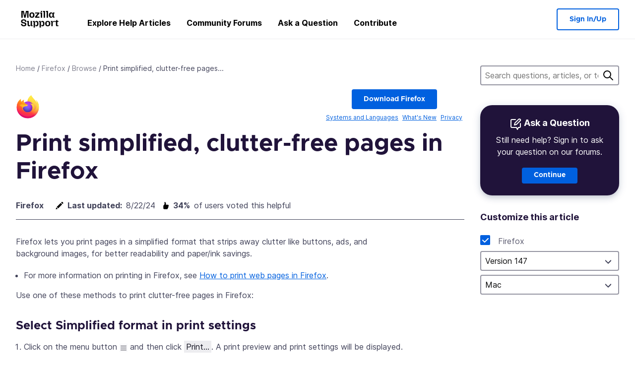

--- FILE ---
content_type: text/html; charset=utf-8
request_url: https://support.mozilla.org/en-US/kb/print-simplified-clutter-free-pages-firefox
body_size: 87158
content:



<!DOCTYPE html>
<html class="no-js" lang="en-US"
  dir="ltr"
  data-gtm-container-id="G-2VC139B3XV"
  data-ga-content-group="kb-article"
  data-ga-default-slug="print-simplified-clutter-free-pages-firefox"
  data-ga-article-locale="en-US"
  data-ga-topics="/browse/settings/"
  data-ga-products="/firefox/"
  
  >
<head>
  <!--
Read more about our custom configuration and use of Google Analytics here:
https://bugzilla.mozilla.org/show_bug.cgi?id=1122305#c8
-->

<!-- Google Tag Manager -->

  <script src="https://assets-prod.sumo.prod.webservices.mozgcp.net/static/gtm-snippet.f1a8b29a563ecd7a.js" nonce="vEiMrusrFFYkcG9kz0/hCg=="></script>

<!-- End Google Tag Manager -->

  
  <meta http-equiv="Content-Type" content="text/html; charset=utf-8"/>

  
    <title>
  Print simplified, clutter-free pages in Firefox | Firefox Help
</title>
  

  
<link rel="apple-touch-icon" sizes="180x180" href="https://assets-prod.sumo.prod.webservices.mozgcp.net/static/apple-touch-icon.40087fc676872dcc.png">
<link rel="icon" type="image/png" href="https://assets-prod.sumo.prod.webservices.mozgcp.net/static/favicon.abcbdb85e0f9e7a0.png">
<link rel="manifest" href="/manifest.json">
<link rel="shortcut icon" href="https://assets-prod.sumo.prod.webservices.mozgcp.net/static/favicon.abcbdb85e0f9e7a0.png">
<meta name="theme-color" content="#ffffff">


  <link rel="search" type="application/opensearchdescription+xml" title="Mozilla Support" href="/en-US/search/xml"/>
  

  
  
  <link href="https://assets-prod.sumo.prod.webservices.mozgcp.net/static/screen.02cf61ea7585e2c7.css" rel="stylesheet" nonce="vEiMrusrFFYkcG9kz0/hCg==">

  
  
  <script defer="defer" src="https://assets-prod.sumo.prod.webservices.mozgcp.net/static/32.a390ba7069326239.js" nonce="vEiMrusrFFYkcG9kz0/hCg=="></script><script defer="defer" src="https://assets-prod.sumo.prod.webservices.mozgcp.net/static/common.ec3737bd76c83a6a.js" nonce="vEiMrusrFFYkcG9kz0/hCg=="></script>
  
    <script defer="defer" src="https://assets-prod.sumo.prod.webservices.mozgcp.net/static/566.52e082bc6ceca92f.js" nonce="vEiMrusrFFYkcG9kz0/hCg=="></script><script defer="defer" src="https://assets-prod.sumo.prod.webservices.mozgcp.net/static/467.e805b3b5a73440ca.js" nonce="vEiMrusrFFYkcG9kz0/hCg=="></script><script defer="defer" src="https://assets-prod.sumo.prod.webservices.mozgcp.net/static/58.4022309305ddf592.js" nonce="vEiMrusrFFYkcG9kz0/hCg=="></script><script defer="defer" src="https://assets-prod.sumo.prod.webservices.mozgcp.net/static/document.1400607f788fdb23.js" nonce="vEiMrusrFFYkcG9kz0/hCg=="></script>
  
  <script defer="defer" src="https://assets-prod.sumo.prod.webservices.mozgcp.net/static/common.fx.download.46606c8553638ec9.js" nonce="vEiMrusrFFYkcG9kz0/hCg=="></script>

  
    
      <meta name="description" content="Firefox lets you print pages in a simplified format that strips away clutter like buttons, ads, and background images. Learn more."/>
    
  

  
  <meta name="google-site-verification" content="2URA-2Y9BeYYUf8B2BSsBSVetJJS3TZwlXBOaMx2VfY" />
  
  <meta name="google-site-verification" content="ueNbCgS4e1JIAgLGwufm-jHaIcLXFLtFMmR_65S1Ag0" />
  
  <meta name="msvalidate.01" content="1659173DC94819093068B0ED7C51C527" />

  

    <meta name="viewport" content="width=device-width, initial-scale=1.0, maximum-scale=1.0, user-scalable=no" />

  
    <link rel="canonical" href="https://support.mozilla.org/en-US/kb/print-simplified-clutter-free-pages-firefox" />
  
</head>

<body class="html-ltr logged-out responsive document en-US"
      data-readonly="false"
      data-usernames-api="/en-US/users/api/usernames"
      data-messages-api="/en-US/messages/api/autocomplete"
      data-media-url="https://assets-prod.sumo.prod.webservices.mozgcp.net/"
      
data-document-id="38910" >



<ul class="sumo-nav-access" id="nav-access">
  <li><a href="#main-content">Skip to main content</a></li>
  <li><a href="/en-US/locales">Switch language</a></li>
  <li><a id="skip-to-search" href="#search-q">Skip to search</a></li>
</ul>



<div class="media-test"></div>

<div id="announcements">
  
  


  
  
</div>

<header class="mzp-c-navigation sumo-nav">
  <div class="mzp-c-navigation-l-content">
    <div class="sumo-nav--container">
      <div class="sumo-nav--logo">
        <a href="/en-US/"><img src="https://assets-prod.sumo.prod.webservices.mozgcp.net/static/mozilla-support.4be004d0bbcbfb1e.svg" alt="Mozilla Support Logo"/></a>
      </div>

      <button data-mobile-nav-search-button class="sumo-nav--search-button" type="button">Search</button>
      <button data-sumo-toggle-nav="#main-navigation" class="sumo-nav--toggle-button" type="button" aria-controls="main-navigation">Menu</button>
      <a class="sumo-nav--avatar-button" data-sumo-toggle-nav="#profile-navigation" aria-controls="profile-navigation" aria-role="button">
        
        <img class="avatar" src="https://assets-prod.sumo.prod.webservices.mozgcp.net/static/default-FFA-avatar.1eeb2a0a42235417.png" alt="Avatar for Username">
        

      </a>
      <div class="mzp-c-navigation-items sumo-nav--list-wrap" id="main-navigation">
        <div class="mzp-c-navigation-menu">
          <nav class="mzp-c-menu mzp-is-basic">
              
              <ul class="mzp-c-menu-category-list sumo-nav--list">
                
<li class="mzp-c-menu-category mzp-has-drop-down mzp-js-expandable">
  <a class="mzp-c-menu-title sumo-nav--link" href="/en-US/questions/" aria-haspopup="true"
    aria-controls="mzp-c-menu-panel-help">Explore Help Articles</a>
  <div class="mzp-c-menu-panel mzp-has-card" id="mzp-c-menu-panel-help">
    <div class="sumo-nav--dropdown-container">
      <div class="sumo-nav--dropdown-grid">
        <button class="mzp-c-menu-button-close" type="button"
          aria-controls="mzp-c-menu-panel-example">Close Firefox menu</button>
        <div class="sumo-nav--dropdown-col">
          <section class="mzp-c-menu-item mzp-has-icon sumo-nav--dropdown-item">
          <div class="mzp-c-menu-item-head">
            <svg class="mzp-c-menu-item-icon" width="24" height="24" xmlns="http://www.w3.org/2000/svg" viewBox="0 0 24 24">
              <g transform="translate(3 3)" stroke="#000" stroke-width="2" fill="none" fill-rule="evenodd"
                stroke-linecap="round">
                <rect stroke-linejoin="round" width="18" height="18" rx="2" />
                <path d="M4 5h10M4 9h10M4 13h4" />
              </g>
            </svg>
            <h4 class="mzp-c-menu-item-title">Explore by product</h4>
          </div>
            <ul class="mzp-c-menu-item-list sumo-nav--sublist">
              <li>
                <a href="/en-US/products/firefox"
                  data-event-name="link_click"
                  data-event-parameters='{
                    "link_name": "main-menu.firefox-browser.product-home",
                    "link_detail": "firefox"
                  }'>
                  Firefox desktop
                </a>
              </li>
              <li>
                <a href="/en-US/products/mozilla-vpn"
                  data-event-name="link_click"
                  data-event-parameters='{
                    "link_name": "main-menu.mozilla-vpn.product-home",
                    "link_detail": "mozilla-vpn"
                  }'>
                  Mozilla VPN
                </a>
              </li>
              <li>
                <a href="/en-US/products/ios"
                  data-event-name="link_click"
                  data-event-parameters='{
                    "link_name": "main-menu.firefox-for-ios.product-home",
                    "link_detail": "ios"
                  }'>
                  Firefox for iOS
                </a>
              </li>
              <li>
                <a href="/en-US/products/thunderbird"
                  data-event-name="link_click"
                  data-event-parameters='{
                    "link_name": "main-menu.thunderbird.product-home",
                    "link_detail": "thunderbird"
                  }'>
                  Thunderbird
                </a>
              </li>
              <li>
                <a href="/en-US/products/mobile"
                  data-event-name="link_click"
                  data-event-parameters='{
                    "link_name": "main-menu.firefox-for-android.product-home",
                    "link_detail": "mobile"
                  }'>
                  Firefox for Android
                </a>
              </li>
              <li>
                <a class="color-link" href="/en-US/products/"
                  data-event-name="link_click"
                  data-event-parameters='{"link_name": "main-menu.browse-all-articles.list-products"}'>
                  View all products
                </a>
              </li>
            </ul>
          </section>
        </div>
        <div class="sumo-nav--dropdown-col">
          <section class="mzp-c-menu-item mzp-has-icon sumo-nav--dropdown-item">
            <div class="mzp-c-menu-item-head">
              <svg class="mzp-c-menu-item-icon" width="24" height="24" xmlns="http://www.w3.org/2000/svg" viewBox="0 0 24 24">
                <g transform="translate(3 3)" stroke="#000" stroke-width="2" fill="none" fill-rule="evenodd"
                  stroke-linecap="round">
                  <rect stroke-linejoin="round" width="18" height="18" rx="2" />
                  <path d="M4 5h10M4 9h10M4 13h4" />
                </g>
              </svg>
              <h4 class="mzp-c-menu-item-title">Explore by topic</h4>
            </div>
            
  
  
  
  
  
  

  
    
    
    
    
    
    
    

  

  <ul class="mzp-c-menu-item-list sumo-nav--sublist">
    <li>
      <a href="/en-US/topics/settings"
          data-event-name="link_click"
          data-event-parameters='{
          "link_name": "main-menu.topic-home",
          "link_detail": "settings"
        }'>
          Settings
      </a>
    </li>
    <li>
      <a href="/en-US/topics/installation-and-updates"
          data-event-name="link_click"
          data-event-parameters='{
          "link_name": "main-menu.topic-home",
          "link_detail": "installation-and-updates"
        }'>
          Installation and updates
      </a>
    </li>
    <li>
      <a href="/en-US/topics/email-and-messaging"
          data-event-name="link_click"
          data-event-parameters='{
          "link_name": "main-menu.topic-home",
          "link_detail": "email-and-messaging"
        }'>
          Email and messaging
      </a>
    </li>
    <li>
      <a href="/en-US/topics/performance-and-connectivity"
          data-event-name="link_click"
          data-event-parameters='{
          "link_name": "main-menu.topic-home",
          "link_detail": "performance-and-connectivity"
        }'>
          Performance and connectivity
      </a>
    </li>
    <li>
      <a href="/en-US/topics/privacy-and-security"
          data-event-name="link_click"
          data-event-parameters='{
          "link_name": "main-menu.topic-home",
          "link_detail": "privacy-and-security"
        }'>
          Privacy and security
      </a>
    </li>
    <li>
      <a href="/en-US/topics/browse"
          data-event-name="link_click"
          data-event-parameters='{
          "link_name": "main-menu.topic-home",
          "link_detail": "browse"
        }'>
          Browse
      </a>
    </li>
  </ul>

          </section>
        </div>
      </div>
    </div>
  </div>
</li>
<li class="mzp-c-menu-category mzp-has-drop-down mzp-js-expandable">
  <a class="mzp-c-menu-title sumo-nav--link" href="#" aria-haspopup="true" aria-controls="mzp-c-menu-panel-tools">Community Forums</a>
  <div class="mzp-c-menu-panel mzp-has-card" id="mzp-c-menu-panel-tools">
    <div class="sumo-nav--dropdown-container">
      <div class="sumo-nav--dropdown-grid">
        <button class="mzp-c-menu-button-close" type="button"
          aria-controls="mzp-c-menu-panel-example">Close Firefox menu</button>
        <div class="sumo-nav--dropdown-col">
          <section class="mzp-c-menu-item mzp-has-icon sumo-nav--dropdown-item">
            <div class="mzp-c-menu-item-head">
              <svg class="mzp-c-menu-item-icon" width="24" height="24" xmlns="http://www.w3.org/2000/svg"
                viewBox="0 0 24 24">
                <g stroke="#000" stroke-width="2" fill="none" fill-rule="evenodd" stroke-linecap="round"
                  stroke-linejoin="round">
                  <path
                    d="M17 17l-1.051 3.154a1 1 0 01-1.898 0L13 17H5a2 2 0 01-2-2V5a2 2 0 012-2h14a2 2 0 012 2v10a2 2 0 01-2 2h-2zM7 8h10M7 12h10" />
                </g>
              </svg>
              <h4 class="mzp-c-menu-item-title">Browse by product</h4>
            </div>
            <ul class="mzp-c-menu-item-list sumo-nav--sublist">
              <li>
                <a href="/en-US/questions/firefox"
                   data-event-name="link_click"
                   data-event-parameters='{
                    "link_name": "main-menu.support-forum-home",
                    "link_detail": "desktop"
                  }'>
                   Firefox desktop
                </a>
              </li>
              <li>
                <a href="/en-US/questions/focus-firefox"
                   data-event-name="link_click"
                   data-event-parameters='{
                    "link_name": "main-menu.support-forum-home",
                    "link_detail": "focus"
                  }'>
                   Firefox Focus
                </a>
              </li>
              <li>
                <a href="/en-US/questions/ios"
                   data-event-name="link_click"
                   data-event-parameters='{
                    "link_name": "main-menu.support-forum-home",
                    "link_detail": "ios"
                  }'>
                   Firefox for iOS
                </a>
              </li>
              <li>
                <a href="/en-US/questions/thunderbird"
                   data-event-name="link_click"
                   data-event-parameters='{
                    "link_name": "main-menu.support-forum-home",
                    "link_detail": "thunderbird"
                  }'>
                   Thunderbird
                </a>
              </li>
              <li>
                <a href="/en-US/questions/mobile"
                   data-event-name="link_click"
                   data-event-parameters='{
                    "link_name": "main-menu.support-forum-home",
                    "link_detail": "mobile"
                  }'>
                   Firefox for Android
                </a>
              </li>
              <li>
                <a class="color-link" href="/en-US/questions/"
                   data-event-name="link_click"
                   data-event-parameters='{
                    "link_name": "main-menu.support-forum-home",
                    "link_detail": "view-all-home"
                  }'>
                   View all forums
                </a>
              </li>
            </ul>
          </section>
        </div>
        <div class="sumo-nav--dropdown-col">
          <section class="mzp-c-menu-item mzp-has-icon sumo-nav--dropdown-item">
            <div class="mzp-c-menu-item-head">
              <svg class="mzp-c-menu-item-icon" width="24" height="24" xmlns="http://www.w3.org/2000/svg"
                viewBox="0 0 24 24">
                <path
                  d="M10.5 9.5L3 17c-1 1.667-1 3 0 4s2.333.833 4-.5l7.5-7.5c2.333 1.054 4.333.734 6-.96 1.667-1.693 1.833-3.707.5-6.04l-3 3-2.5-.5L15 6l3-3c-2.333-1.333-4.333-1.167-6 .5-1.667 1.667-2.167 3.667-1.5 6z"
                  stroke="#000" stroke-width="2" fill="none" fill-rule="evenodd" stroke-linecap="round"
                  stroke-linejoin="round" />
              </svg>
              <h4 class="mzp-c-menu-item-title">Browse all forum threads by topic</h4>
            </div>
            
  
  
  
  
  
  

  
    
    
    
    
    
    
    
  

  <ul class="mzp-c-menu-item-list sumo-nav--sublist">
    <li>
      <a href="/en-US/questions/topic/settings"
          data-event-name="link_click"
          data-event-parameters='{
          "link_name": "main-menu.support-forum-home",
          "link_detail": "settings"
        }'>
          Settings
      </a>
    </li>
    <li>
      <a href="/en-US/questions/topic/installation-and-updates"
          data-event-name="link_click"
          data-event-parameters='{
          "link_name": "main-menu.support-forum-home",
          "link_detail": "installation-and-updates"
        }'>
          Installation and updates
      </a>
    </li>
    <li>
      <a href="/en-US/questions/topic/email-and-messaging"
          data-event-name="link_click"
          data-event-parameters='{
          "link_name": "main-menu.support-forum-home",
          "link_detail": "email-and-messaging"
        }'>
          Email and messaging
      </a>
    </li>
    <li>
      <a href="/en-US/questions/topic/performance-and-connectivity"
          data-event-name="link_click"
          data-event-parameters='{
          "link_name": "main-menu.support-forum-home",
          "link_detail": "performance-and-connectivity"
        }'>
          Performance and connectivity
      </a>
    </li>
    <li>
      <a href="/en-US/questions/topic/privacy-and-security"
          data-event-name="link_click"
          data-event-parameters='{
          "link_name": "main-menu.support-forum-home",
          "link_detail": "privacy-and-security"
        }'>
          Privacy and security
      </a>
    </li>
    <li>
      <a href="/en-US/questions/topic/browse"
          data-event-name="link_click"
          data-event-parameters='{
          "link_name": "main-menu.support-forum-home",
          "link_detail": "browse"
        }'>
          Browse
      </a>
    </li>
  </ul>

          </section>
        </div>
      </div>
    </div>
  </div>
</li>

<li class="mzp-c-menu-category mzp-has-drop-down mzp-js-expandable">
  <a class="mzp-c-menu-title sumo-nav--link" href="/en-US/questions/" aria-haspopup="true"
    aria-controls="mzp-c-menu-panel-help">Ask a Question</a>
  <div class="mzp-c-menu-panel mzp-has-card" id="mzp-c-menu-panel-help">
    <div class="sumo-nav--dropdown-container">
      <div class="sumo-nav--dropdown-grid">
        <button class="mzp-c-menu-button-close" type="button"
          aria-controls="mzp-c-menu-panel-example">Close Firefox menu
        </button>
        <div class="sumo-nav--dropdown">
          <section class="mzp-c-menu-item mzp-has-icon sumo-nav--dropdown-item">
            <div class="mzp-c-menu-item-head">
              <svg class="mzp-c-menu-item-icon" width="24" height="24" xmlns="http://www.w3.org/2000/svg"
                viewBox="0 0 24 24">
                <g stroke="#000" stroke-width="2" fill="none" fill-rule="evenodd" stroke-linecap="round"
                  stroke-linejoin="round">
                  <path d="M11 3H4a2 2 0 00-2 2v12a2 2 0 002 2h9l2 4 2-4h2a2 2 0 002-2v-6" />
                  <path d="M17.5 2.5a2.121 2.121 0 013 3L13 13l-4 1 1-4 7.5-7.5z" />
                </g>
              </svg>
              <h4 class="mzp-c-menu-item-title">Get help with</h4>
            </div>
            <ul class="mzp-c-menu-item-list sumo-nav--sublist-aaq">
              <li>
                <a href="/en-US/questions/new/desktop"
                   data-event-name="link_click"
                   data-event-parameters='{
                    "link_name": "main-menu.aaq-step-2",
                    "link_detail": "desktop"
                  }'>
                   Firefox desktop
                </a>
              </li>
              <li>
                <a href="/en-US/questions/new/firefox-enterprise"
                   data-event-name="link_click"
                   data-event-parameters='{
                    "link_name": "main-menu.aaq-step-2",
                    "link_detail": "firefox-enterprise"
                  }'>
                   Firefox for Enterprise
                </a>
              </li>
              <li>
                <a href="/en-US/questions/new/relay"
                   data-event-name="link_click"
                   data-event-parameters='{
                    "link_name": "main-menu.aaq-step-2",
                    "link_detail": "relay"
                  }'>
                   Firefox Relay
                </a>
              </li>
              <li>
                <a href="/en-US/questions/new/thunderbird"
                   data-event-name="link_click"
                   data-event-parameters='{
                    "link_name": "main-menu.aaq-step-2",
                    "link_detail": "thunderbird"
                  }'>
                   Thunderbird
                </a>
              </li>
              <li>
                <a href="/en-US/questions/new/ios"
                   data-event-name="link_click"
                   data-event-parameters='{
                    "link_name": "main-menu.aaq-step-2",
                    "link_detail": "ios"
                  }'>
                   Firefox for iOS
                </a>
              </li>
              <li>
                <a href="/en-US/questions/new/focus"
                   data-event-name="link_click"
                   data-event-parameters='{
                    "link_name": "main-menu.aaq-step-2",
                    "link_detail": "focus"
                  }'>
                   Firefox Focus
                </a>
              </li>
              <li>
                <a href="/en-US/questions/new/monitor"
                   data-event-name="link_click"
                   data-event-parameters='{
                    "link_name": "main-menu.aaq-step-2",
                    "link_detail": "monitor"
                  }'>
                   Monitor
                </a>
              </li>
              <li>
                <a href="/en-US/questions/new/mozilla-account"
                   data-event-name="link_click"
                   data-event-parameters='{
                    "link_name": "main-menu.aaq-step-2",
                    "link_detail": "mozilla-account"
                  }'>
                   Mozilla Account
                </a>
              </li>
              <li>
                <a href="/en-US/questions/new/mobile"
                   data-event-name="link_click"
                   data-event-parameters='{
                    "link_name": "main-menu.aaq-step-2",
                    "link_detail": "mobile"
                  }'>
                   Firefox for Android
                </a>
              </li>
              <li>
                <a href="/en-US/questions/new/mozilla-vpn"
                   data-event-name="link_click"
                   data-event-parameters='{
                    "link_name": "main-menu.aaq-step-2",
                    "link_detail": "mozilla-vpn"
                  }'>
                   Mozilla VPN
                </a>
              </li>
              <li>
                <a href="/en-US/questions/new/pocket"
                   data-event-name="link_click"
                   data-event-parameters='{
                    "link_name": "main-menu.aaq-step-2",
                    "link_detail": "pocket"
                  }'>
                   Pocket
                </a>
              </li>
              <li>
                <a class="color-link" href="/en-US/questions/new"
                   data-event-name="link_click"
                   data-event-parameters='{
                    "link_name": "main-menu.aaq-step-1",
                    "link_detail": "view-all"
                  }'>
                   View all
                </a>
              </li>
            </ul>
          </section>
        </div>
      </div>
    </div>
  </div>
</li>


  <li class="mzp-c-menu-category">
    <a class="mzp-c-menu-title sumo-nav--link" href="/en-US/contribute"
      data-event-name="link_click"
      data-event-parameters='{"link_name": "main-menu.contribute.contribute-home"}'>
      Contribute
    </a>
  </li>


              </ul>
              
          </nav>
        </div>
      </div>

      <div class="mzp-c-navigation-items sumo-nav--list-wrap-right logged-out" id="profile-navigation">
        <div class="mzp-c-navigation-menu">
          <nav class="mzp-c-menu mzp-is-basic">
              
              <ul class="mzp-c-menu-category-list sumo-nav--list">
                

<li class="mzp-c-menu-category sumo-nav--item-right">
  
<form data-instant-search="form" id="support-search"  action="/en-US/search/" method="get"
   class="simple-search-form">
  
  
  <input type="hidden" name="product" value="firefox" />
  
  
  <input spellcheck="true" type="search" autocomplete="off" name="q" aria-required="true"
    placeholder="Search questions, articles, or topics (example: saving passwords in Firefox)" class="searchbox" id="search-q" />
  <button type="submit" title="Search" class="search-button">Search</button>
</form>


  
</li>


<li
  class="mzp-c-menu-category logged-out-button-row ">
  
  <a rel="nofollow" href="/en-US/users/auth" class="sumo-button secondary-button button-lg"
    data-event-name="link_click"
    data-event-parameters='{"link_name": "main-menu.sign-in-up"}'>
    Sign In/Up
  </a>
  
</li>

              </ul>
              
          </nav>
        </div>
      </div>
      <div class="mzp-c-navigation-items sumo-nav--mobile-search-form" id="search-navigation">
        <div class="mzp-c-navigation-menu">
          <nav class="mzp-c-menu mzp-is-basic">
            
<form data-instant-search="form" id="mobile-search-results"  action="/en-US/search/" method="get"
   class="simple-search-form">
  
  
  <input type="hidden" name="product" value="firefox" />
  
  
  <input spellcheck="true" type="search" autocomplete="off" name="q" aria-required="true"
    placeholder="Search questions, articles, or topics (example: saving passwords in Firefox)" class="searchbox" id="search-q" />
  <button type="submit" title="Search" class="search-button">Search</button>
</form>

          </nav>
        </div>
      </div>
    </div>
  </div>
</header><!--/.mzp-c-navigation -->


<!-- This is only displayed when the instant search is active.
     This block is overriden in home.html and product.html,
     and can likely be removed when frontend search is replaced. -->
<div class="home-search-section sumo-page-section--lg shade-bg hidden-search-masthead">
  <div class="mzp-l-content narrow">
    <div class="home-search-section--content">
      <h4 class="sumo-page-heading-xl">Search Support</h4>
      
<form data-instant-search="form" id="hidden-search"  action="/en-US/search/" method="get"
   class="simple-search-form">
  
  
  <input type="hidden" name="product" value="firefox" />
  
  
  <input spellcheck="true" type="search" autocomplete="off" name="q" aria-required="true"
    placeholder="Search questions, articles, or topics (example: saving passwords in Firefox)" class="searchbox" id="search-q" />
  <button type="submit" title="Search" class="search-button">Search</button>
</form>

    </div>
  </div>
</div>








<div class="mzp-l-content " id="main-content">
  <div class="sumo-page-section--inner">
    
  
<div class="breadcrumbs" id="main-breadcrumbs">
  <ol id="breadcrumbs" class="breadcrumbs--list">
  
    
      
        <li><a href="/en-US/">Home</a></li>
      
    
  
    
      
        <li><a href="/en-US/products/firefox">Firefox</a></li>
      
    
  
    
      
        <li><a href="/en-US/products/firefox/browse">Browse</a></li>
      
    
  
    
      <li>Print simplified, clutter-free pages...</li>
    
  
  </ol>
  </div>


    <div class="sumo-l-two-col ">
      
      <aside id="aside" class="sumo-l-two-col--sidebar">
        
        
  <div class="search-form-sidebar large-only">
    
<form data-instant-search="form" id="support-search-sidebar"  action="/en-US/search/" method="get"
   class="simple-search-form">
  
  
  <input type="hidden" name="product" value="firefox" />
  
  
  <input spellcheck="true" type="search" autocomplete="off" name="q" aria-required="true"
    placeholder="Search questions, articles, or topics (example: saving passwords in Firefox)" class="searchbox" id="search-q" />
  <button type="submit" title="Search" class="search-button">Search</button>
</form>

  </div>

  
    
  
  <div class="aaq-widget card is-inverse elevation-01 text-center radius-md">
    <h2 class="card--title has-bottom-margin">
      <svg class="card--icon-sm" width="24px" height="24px" viewBox="0 0 24 24" xmlns="http://www.w3.org/2000/svg">
        <g stroke="none" stroke-width="1" fill="none" fill-rule="evenodd" stroke-linecap="round" stroke-linejoin="round">
          <g transform="translate(2.000000, 1.878680)" stroke="#FFFFFF" stroke-width="2">
            <path d="M9,1.12132031 L2,1.12132031 C0.8954305,1.12132031 5.32907052e-15,2.01675081 5.32907052e-15,3.12132031 L5.32907052e-15,15.1213203 C5.32907052e-15,16.2258898 0.8954305,17.1213203 2,17.1213203 L11,17.1213203 L13,21.1213203 L15,17.1213203 L17,17.1213203 C18.1045695,17.1213203 19,16.2258898 19,15.1213203 L19,9.12132031"></path>
            <path d="M15.5,0.621320312 C16.3284271,-0.207106783 17.6715729,-0.207106769 18.5,0.621320344 C19.3284271,1.44974746 19.3284271,2.79289318 18.5,3.62132031 L11,11.1213203 L7,12.1213203 L8,8.12132031 L15.5,0.621320312 Z"></path>
          </g>
        </g>
      </svg>

      Ask a Question
    </h2>
    
    
    
    
    

    
      
        
          <p>Still need help? Sign in to ask your question on our forums.</p>
        
      
    

    

    
  
    <a class="sumo-button primary-button feature-box"
      href="/en-US/questions/new/firefox/form"
      data-event-name="link_click"
      data-event-parameters='{
        "link_name": "aaq-widget.aaq-step-3",
        "link_detail": "firefox"
      }'>
      Continue
    </a>
    </div>
  

  
    
    
  
  
    
  
  <nav id="doc-tools">
    <ul class="sidebar-nav sidebar-folding">
      
      <li id="editing-tools-sidebar">
        
        <span class="details-heading"></span>
        <ul class="sidebar-nav--list">
        
        
          <li>
            
    

    <section class="showfor" id="showfor-panel">
      <script type="application/json" class="showfor-data">
        {"products": [{"title": "Firefox", "slug": "firefox", "platforms": ["win8", "win7", "winxp", "mac", "linux", "win10", "win11"], "visible": true}], "versions": {"firefox": [{"name": "Version 149", "slug": "fx149", "product": "firefox", "default": false, "min_version": 149.0, "max_version": 150.0, "visible": true}, {"name": "Version 148", "slug": "fx148", "product": "firefox", "default": false, "min_version": 148.0, "max_version": 149.0, "visible": true}, {"name": "Version 147", "slug": "fx147", "product": "firefox", "default": true, "min_version": 147.0, "max_version": 148.0, "visible": true}, {"name": "Version 146", "slug": "fx146", "product": "firefox", "default": false, "min_version": 146.0, "max_version": 147.0, "visible": true}, {"name": "Version 145", "slug": "fx145", "product": "firefox", "default": false, "min_version": 145.0, "max_version": 146.0, "visible": true}, {"name": "Version 144", "slug": "fx144", "product": "firefox", "default": false, "min_version": 144.0, "max_version": 145.0, "visible": true}, {"name": "Version 143", "slug": "fx143", "product": "firefox", "default": false, "min_version": 143.0, "max_version": 144.0, "visible": true}, {"name": "Version 142", "slug": "fx142", "product": "firefox", "default": false, "min_version": 142.0, "max_version": 143.0, "visible": true}, {"name": "Version 141", "slug": "fx141", "product": "firefox", "default": false, "min_version": 141.0, "max_version": 142.0, "visible": true}, {"name": "Version 140", "slug": "fx140", "product": "firefox", "default": false, "min_version": 140.0, "max_version": 141.0, "visible": true}, {"name": "Version 139", "slug": "fx139", "product": "firefox", "default": false, "min_version": 139.0, "max_version": 140.0, "visible": true}, {"name": "Version 138", "slug": "fx138", "product": "firefox", "default": false, "min_version": 138.0, "max_version": 139.0, "visible": true}, {"name": "Version 137", "slug": "fx137", "product": "firefox", "default": false, "min_version": 137.0, "max_version": 138.0, "visible": false}, {"name": "Version 136", "slug": "fx136", "product": "firefox", "default": false, "min_version": 136.0, "max_version": 137.0, "visible": false}, {"name": "Version 135", "slug": "fx135", "product": "firefox", "default": false, "min_version": 135.0, "max_version": 136.0, "visible": false}, {"name": "Version 134", "slug": "fx134", "product": "firefox", "default": false, "min_version": 134.0, "max_version": 135.0, "visible": false}, {"name": "Version 133", "slug": "fx133", "product": "firefox", "default": false, "min_version": 133.0, "max_version": 134.0, "visible": false}, {"name": "Version 132", "slug": "fx132", "product": "firefox", "default": false, "min_version": 132.0, "max_version": 133.0, "visible": false}, {"name": "Version 131", "slug": "fx131", "product": "firefox", "default": false, "min_version": 131.0, "max_version": 132.0, "visible": false}, {"name": "Version 130", "slug": "fx130", "product": "firefox", "default": false, "min_version": 130.0, "max_version": 131.0, "visible": false}, {"name": "Version 129", "slug": "fx129", "product": "firefox", "default": false, "min_version": 129.0, "max_version": 130.0, "visible": false}, {"name": "Version 128", "slug": "fx128", "product": "firefox", "default": false, "min_version": 128.0, "max_version": 129.0, "visible": false}, {"name": "Version 127", "slug": "fx127", "product": "firefox", "default": false, "min_version": 127.0, "max_version": 128.0, "visible": false}, {"name": "Version 126", "slug": "fx126", "product": "firefox", "default": false, "min_version": 126.0, "max_version": 127.0, "visible": false}, {"name": "Version 125", "slug": "fx125", "product": "firefox", "default": false, "min_version": 125.0, "max_version": 126.0, "visible": false}, {"name": "Version 124", "slug": "fx124", "product": "firefox", "default": false, "min_version": 124.0, "max_version": 125.0, "visible": false}, {"name": "Version 123", "slug": "fx123", "product": "firefox", "default": false, "min_version": 123.0, "max_version": 124.0, "visible": false}, {"name": "Version 122", "slug": "fx122", "product": "firefox", "default": false, "min_version": 122.0, "max_version": 123.0, "visible": false}, {"name": "Version 121", "slug": "fx121", "product": "firefox", "default": false, "min_version": 121.0, "max_version": 122.0, "visible": false}, {"name": "Version 120", "slug": "fx120", "product": "firefox", "default": false, "min_version": 120.0, "max_version": 121.0, "visible": false}, {"name": "Version 119", "slug": "fx119", "product": "firefox", "default": false, "min_version": 119.0, "max_version": 120.0, "visible": false}, {"name": "Version 118", "slug": "fx118", "product": "firefox", "default": false, "min_version": 118.0, "max_version": 119.0, "visible": false}, {"name": "Version 117", "slug": "fx117", "product": "firefox", "default": false, "min_version": 117.0, "max_version": 118.0, "visible": false}, {"name": "Version 116", "slug": "fx116", "product": "firefox", "default": false, "min_version": 116.0, "max_version": 117.0, "visible": false}, {"name": "Version 115", "slug": "fx115", "product": "firefox", "default": false, "min_version": 115.0, "max_version": 116.0, "visible": false}, {"name": "Version 114", "slug": "fx114", "product": "firefox", "default": false, "min_version": 114.0, "max_version": 115.0, "visible": false}, {"name": "Version 113", "slug": "fx113", "product": "firefox", "default": false, "min_version": 113.0, "max_version": 114.0, "visible": false}, {"name": "Version 112", "slug": "fx112", "product": "firefox", "default": false, "min_version": 112.0, "max_version": 113.0, "visible": false}, {"name": "Version 111", "slug": "fx111", "product": "firefox", "default": false, "min_version": 111.0, "max_version": 112.0, "visible": false}, {"name": "Version 110", "slug": "fx110", "product": "firefox", "default": false, "min_version": 110.0, "max_version": 111.0, "visible": false}, {"name": "Version 109", "slug": "fx109", "product": "firefox", "default": false, "min_version": 109.0, "max_version": 110.0, "visible": false}, {"name": "Version 108", "slug": "fx108", "product": "firefox", "default": false, "min_version": 108.0, "max_version": 109.0, "visible": false}, {"name": "Version 107", "slug": "fx107", "product": "firefox", "default": false, "min_version": 107.0, "max_version": 108.0, "visible": false}, {"name": "Version 106", "slug": "fx106", "product": "firefox", "default": false, "min_version": 106.0, "max_version": 107.0, "visible": false}, {"name": "Version 105", "slug": "fx105", "product": "firefox", "default": false, "min_version": 105.0, "max_version": 106.0, "visible": false}, {"name": "Version 104", "slug": "fx104", "product": "firefox", "default": false, "min_version": 104.0, "max_version": 105.0, "visible": false}, {"name": "Version 103", "slug": "fx103", "product": "firefox", "default": false, "min_version": 103.0, "max_version": 104.0, "visible": false}, {"name": "Version 102", "slug": "fx102", "product": "firefox", "default": false, "min_version": 102.0, "max_version": 103.0, "visible": false}, {"name": "Version 101", "slug": "fx101", "product": "firefox", "default": false, "min_version": 101.0, "max_version": 102.0, "visible": false}, {"name": "Version 100", "slug": "fx100", "product": "firefox", "default": false, "min_version": 100.0, "max_version": 101.0, "visible": false}, {"name": "Version 99", "slug": "fx99", "product": "firefox", "default": false, "min_version": 99.0, "max_version": 100.0, "visible": false}, {"name": "Version 98", "slug": "fx98", "product": "firefox", "default": false, "min_version": 98.0, "max_version": 99.0, "visible": false}, {"name": "Version 97", "slug": "fx97", "product": "firefox", "default": false, "min_version": 97.0, "max_version": 98.0, "visible": false}, {"name": "Version 96", "slug": "fx96", "product": "firefox", "default": false, "min_version": 96.0, "max_version": 97.0, "visible": false}, {"name": "Version 95", "slug": "fx95", "product": "firefox", "default": false, "min_version": 95.0, "max_version": 96.0, "visible": false}, {"name": "Version 94", "slug": "fx94", "product": "firefox", "default": false, "min_version": 94.0, "max_version": 95.0, "visible": false}, {"name": "Version 93", "slug": "fx93", "product": "firefox", "default": false, "min_version": 93.0, "max_version": 94.0, "visible": false}, {"name": "Version 92", "slug": "fx92", "product": "firefox", "default": false, "min_version": 92.0, "max_version": 93.0, "visible": false}, {"name": "Version 91", "slug": "fx91", "product": "firefox", "default": false, "min_version": 91.0, "max_version": 92.0, "visible": false}, {"name": "Version 90", "slug": "fx90", "product": "firefox", "default": false, "min_version": 90.0, "max_version": 91.0, "visible": false}, {"name": "Version 89", "slug": "fx89", "product": "firefox", "default": false, "min_version": 89.0, "max_version": 90.0, "visible": false}, {"name": "Version 88", "slug": "fx88", "product": "firefox", "default": false, "min_version": 88.0, "max_version": 89.0, "visible": false}, {"name": "Version 87", "slug": "fx87", "product": "firefox", "default": false, "min_version": 87.0, "max_version": 88.0, "visible": false}, {"name": "Version 86", "slug": "fx86", "product": "firefox", "default": false, "min_version": 86.0, "max_version": 87.0, "visible": false}, {"name": "Version 85", "slug": "fx85", "product": "firefox", "default": false, "min_version": 85.0, "max_version": 86.0, "visible": false}, {"name": "Version 84", "slug": "fx84", "product": "firefox", "default": false, "min_version": 84.0, "max_version": 85.0, "visible": false}, {"name": "Version 83", "slug": "fx83", "product": "firefox", "default": false, "min_version": 83.0, "max_version": 84.0, "visible": false}, {"name": "Version 82", "slug": "fx82", "product": "firefox", "default": false, "min_version": 82.0, "max_version": 83.0, "visible": false}, {"name": "Version 81", "slug": "fx81", "product": "firefox", "default": false, "min_version": 81.0, "max_version": 82.0, "visible": false}, {"name": "Version 80", "slug": "fx80", "product": "firefox", "default": false, "min_version": 80.0, "max_version": 81.0, "visible": false}, {"name": "Version 79", "slug": "fx79", "product": "firefox", "default": false, "min_version": 79.0, "max_version": 80.0, "visible": false}, {"name": "Version 78", "slug": "fx78", "product": "firefox", "default": false, "min_version": 78.0, "max_version": 79.0, "visible": false}, {"name": "Version 77", "slug": "fx77", "product": "firefox", "default": false, "min_version": 77.0, "max_version": 78.0, "visible": false}, {"name": "Version 76", "slug": "fx76", "product": "firefox", "default": false, "min_version": 76.0, "max_version": 77.0, "visible": false}, {"name": "Version 75", "slug": "fx75", "product": "firefox", "default": false, "min_version": 75.0, "max_version": 76.0, "visible": false}, {"name": "Version 74", "slug": "fx74", "product": "firefox", "default": false, "min_version": 74.0, "max_version": 75.0, "visible": false}, {"name": "Version 73", "slug": "fx73", "product": "firefox", "default": false, "min_version": 73.0, "max_version": 74.0, "visible": false}, {"name": "Version 72", "slug": "fx72", "product": "firefox", "default": false, "min_version": 72.0, "max_version": 73.0, "visible": false}, {"name": "Version 71", "slug": "fx71", "product": "firefox", "default": false, "min_version": 71.0, "max_version": 72.0, "visible": false}, {"name": "Version 70", "slug": "fx70", "product": "firefox", "default": false, "min_version": 70.0, "max_version": 71.0, "visible": false}, {"name": "Version 69", "slug": "fx69", "product": "firefox", "default": false, "min_version": 69.0, "max_version": 70.0, "visible": false}, {"name": "Version 68", "slug": "fx68", "product": "firefox", "default": false, "min_version": 68.0, "max_version": 69.0, "visible": false}, {"name": "Version 67", "slug": "fx67", "product": "firefox", "default": false, "min_version": 67.0, "max_version": 68.0, "visible": false}, {"name": "Version 66", "slug": "fx66", "product": "firefox", "default": false, "min_version": 66.0, "max_version": 67.0, "visible": false}, {"name": "Version 65", "slug": "fx65", "product": "firefox", "default": false, "min_version": 65.0, "max_version": 66.0, "visible": false}, {"name": "Version 64", "slug": "fx64", "product": "firefox", "default": false, "min_version": 64.0, "max_version": 65.0, "visible": false}, {"name": "Version 63", "slug": "fx63", "product": "firefox", "default": false, "min_version": 63.0, "max_version": 64.0, "visible": false}, {"name": "Version 62", "slug": "fx62", "product": "firefox", "default": false, "min_version": 62.0, "max_version": 63.0, "visible": false}, {"name": "Version 61", "slug": "fx61", "product": "firefox", "default": false, "min_version": 61.0, "max_version": 62.0, "visible": false}, {"name": "Version 60", "slug": "fx60", "product": "firefox", "default": false, "min_version": 60.0, "max_version": 61.0, "visible": false}, {"name": "Version 59", "slug": "fx59", "product": "firefox", "default": false, "min_version": 59.0, "max_version": 60.0, "visible": false}, {"name": "Version 58", "slug": "fx58", "product": "firefox", "default": false, "min_version": 58.0, "max_version": 59.0, "visible": false}, {"name": "Version 57", "slug": "fx57", "product": "firefox", "default": false, "min_version": 57.0, "max_version": 58.0, "visible": false}, {"name": "Version 56", "slug": "fx56", "product": "firefox", "default": false, "min_version": 56.0, "max_version": 57.0, "visible": false}, {"name": "Version 55", "slug": "fx55", "product": "firefox", "default": false, "min_version": 55.0, "max_version": 56.0, "visible": false}, {"name": "Version 54", "slug": "fx54", "product": "firefox", "default": false, "min_version": 54.0, "max_version": 55.0, "visible": false}, {"name": "Version 53", "slug": "fx53", "product": "firefox", "default": false, "min_version": 53.0, "max_version": 54.0, "visible": false}, {"name": "Version 52", "slug": "fx52", "product": "firefox", "default": false, "min_version": 52.0, "max_version": 53.0, "visible": false}, {"name": "Version 51", "slug": "fx51", "product": "firefox", "default": false, "min_version": 51.0, "max_version": 52.0, "visible": false}, {"name": "Version 50", "slug": "fx50", "product": "firefox", "default": false, "min_version": 50.0, "max_version": 51.0, "visible": false}, {"name": "Version 49", "slug": "fx49", "product": "firefox", "default": false, "min_version": 49.0, "max_version": 50.0, "visible": false}, {"name": "Version 48", "slug": "fx48", "product": "firefox", "default": false, "min_version": 48.0, "max_version": 49.0, "visible": false}, {"name": "Version 47", "slug": "fx47", "product": "firefox", "default": false, "min_version": 47.0, "max_version": 48.0, "visible": false}, {"name": "Version 46", "slug": "fx46", "product": "firefox", "default": false, "min_version": 46.0, "max_version": 47.0, "visible": false}, {"name": "Version 45", "slug": "fx45", "product": "firefox", "default": false, "min_version": 45.0, "max_version": 46.0, "visible": false}, {"name": "Version 44", "slug": "fx44", "product": "firefox", "default": false, "min_version": 44.0, "max_version": 45.0, "visible": false}, {"name": "Version 43", "slug": "fx43", "product": "firefox", "default": false, "min_version": 43.0, "max_version": 44.0, "visible": false}, {"name": "Version 42", "slug": "fx42", "product": "firefox", "default": false, "min_version": 42.0, "max_version": 43.0, "visible": false}, {"name": "Version 41", "slug": "fx41", "product": "firefox", "default": false, "min_version": 41.0, "max_version": 42.0, "visible": false}, {"name": "Version 40", "slug": "fx40", "product": "firefox", "default": false, "min_version": 40.0, "max_version": 41.0, "visible": false}, {"name": "Version 39", "slug": "fx39", "product": "firefox", "default": false, "min_version": 39.0, "max_version": 40.0, "visible": false}, {"name": "Version 38", "slug": "fx38", "product": "firefox", "default": false, "min_version": 38.0, "max_version": 39.0, "visible": false}, {"name": "Version 37", "slug": "fx37", "product": "firefox", "default": false, "min_version": 37.0, "max_version": 38.0, "visible": false}, {"name": "Version 36", "slug": "fx36", "product": "firefox", "default": false, "min_version": 36.0, "max_version": 37.0, "visible": false}, {"name": "Version 35", "slug": "fx35", "product": "firefox", "default": false, "min_version": 35.0, "max_version": 36.0, "visible": false}, {"name": "Version 34", "slug": "fx34", "product": "firefox", "default": false, "min_version": 34.0, "max_version": 35.0, "visible": false}, {"name": "Version 33", "slug": "fx33", "product": "firefox", "default": false, "min_version": 33.0, "max_version": 34.0, "visible": false}, {"name": "Version 32", "slug": "fx32", "product": "firefox", "default": false, "min_version": 32.0, "max_version": 33.0, "visible": false}, {"name": "Version 31", "slug": "fx31", "product": "firefox", "default": false, "min_version": 31.0, "max_version": 32.0, "visible": false}, {"name": "Version 30", "slug": "fx30", "product": "firefox", "default": false, "min_version": 30.0, "max_version": 31.0, "visible": false}, {"name": "Version 29", "slug": "fx29", "product": "firefox", "default": false, "min_version": 29.0, "max_version": 30.0, "visible": false}, {"name": "Version 28", "slug": "fx28", "product": "firefox", "default": false, "min_version": 28.0, "max_version": 29.0, "visible": false}, {"name": "Version 27", "slug": "fx27", "product": "firefox", "default": false, "min_version": 27.0, "max_version": 28.0, "visible": false}, {"name": "Version 26", "slug": "fx26", "product": "firefox", "default": false, "min_version": 26.0, "max_version": 27.0, "visible": false}, {"name": "Version 25", "slug": "fx25", "product": "firefox", "default": false, "min_version": 25.0, "max_version": 26.0, "visible": false}, {"name": "Version 24 ESR", "slug": "fx24", "product": "firefox", "default": false, "min_version": 24.0, "max_version": 25.0, "visible": false}, {"name": "Version 24", "slug": "fx24", "product": "firefox", "default": false, "min_version": 24.0, "max_version": 25.0, "visible": false}, {"name": "Version 23", "slug": "fx23", "product": "firefox", "default": false, "min_version": 23.0, "max_version": 24.0, "visible": false}, {"name": "Version 22", "slug": "fx22", "product": "firefox", "default": false, "min_version": 22.0, "max_version": 23.0, "visible": false}, {"name": "Version 21", "slug": "fx21", "product": "firefox", "default": false, "min_version": 21.0, "max_version": 22.0, "visible": false}, {"name": "Version 20", "slug": "fx20", "product": "firefox", "default": false, "min_version": 20.0, "max_version": 21.0, "visible": false}, {"name": "Version 19", "slug": "fx19", "product": "firefox", "default": false, "min_version": 19.0, "max_version": 20.0, "visible": false}, {"name": "Version 18", "slug": "fx18", "product": "firefox", "default": false, "min_version": 18.0, "max_version": 19.0, "visible": false}, {"name": "Version 17 (ESR)", "slug": "fx17", "product": "firefox", "default": false, "min_version": 17.0, "max_version": 18.0, "visible": false}, {"name": "Version 16", "slug": "fx16", "product": "firefox", "default": false, "min_version": 16.0, "max_version": 17.0, "visible": false}, {"name": "Version 15", "slug": "fx15", "product": "firefox", "default": false, "min_version": 15.0, "max_version": 16.0, "visible": false}, {"name": "Version 14", "slug": "fx14", "product": "firefox", "default": false, "min_version": 14.0, "max_version": 15.0, "visible": false}, {"name": "Version 13", "slug": "fx13", "product": "firefox", "default": false, "min_version": 13.0, "max_version": 14.0, "visible": false}, {"name": "Version 12", "slug": "fx12", "product": "firefox", "default": false, "min_version": 12.0, "max_version": 13.0, "visible": false}, {"name": "Version 11", "slug": "fx11", "product": "firefox", "default": false, "min_version": 11.0, "max_version": 12.0, "visible": false}, {"name": "Version 10 (ESR)", "slug": "fx10", "product": "firefox", "default": false, "min_version": 10.0, "max_version": 11.0, "visible": false}, {"name": "Version 9", "slug": "fx9", "product": "firefox", "default": false, "min_version": 9.0, "max_version": 10.0, "visible": false}, {"name": "Version 8", "slug": "fx8", "product": "firefox", "default": false, "min_version": 8.0, "max_version": 9.0, "visible": false}, {"name": "Version 7", "slug": "fx7", "product": "firefox", "default": false, "min_version": 7.0, "max_version": 8.0, "visible": false}, {"name": "Version 6", "slug": "fx6", "product": "firefox", "default": false, "min_version": 6.0, "max_version": 7.0, "visible": false}, {"name": "Version 5", "slug": "fx5", "product": "firefox", "default": false, "min_version": 5.0, "max_version": 6.0, "visible": false}, {"name": "Version 4", "slug": "fx4", "product": "firefox", "default": false, "min_version": 4.0, "max_version": 5.0, "visible": false}, {"name": "Version 3", "slug": "fx3", "product": "firefox", "default": false, "min_version": 3.0, "max_version": 4.0, "visible": false}, {"name": "Version 2", "slug": "fx2", "product": "firefox", "default": false, "min_version": 2.0, "max_version": 3.0, "visible": false}, {"name": "Version 1", "slug": "fx1", "product": "firefox", "default": false, "min_version": 1.0, "max_version": 2.0, "visible": false}, {"name": "Version 117", "slug": "fx117", "product": "firefox", "default": false, "min_version": -1.0, "max_version": 1.0, "visible": false}]}, "platforms": {"firefox": [{"name": "Linux", "slug": "linux", "visible": true}, {"name": "Mac", "slug": "mac", "visible": true}, {"name": "Windows XP", "slug": "winxp", "visible": true}, {"name": "Windows 7/Vista", "slug": "win7", "visible": true}, {"name": "Windows 8", "slug": "win8", "visible": true}, {"name": "Windows 10", "slug": "win10", "visible": true}, {"name": "Windows 11", "slug": "win11", "visible": true}]}}
      </script>

      <h3 class="sidebar-subheading force-top-margin">Customize this article</h3>
      

      
        
          
          

          <div class="product" data-product="firefox">
            <div class="field checkbox is-condensed">
              <input
                type="checkbox"
                id="id_firefox"
                checked
                value="product:firefox"
              />
              <label for="id_firefox">Firefox</label>
            </div>

            
              <div class="selectbox-wrapper">
                <select class="version">
                  
                    
                      <option value="version:fx149"
                              data-min="149.0"
                              data-max="150.0"
                              >
                        Version 149
                      </option>
                    
                  
                    
                      <option value="version:fx148"
                              data-min="148.0"
                              data-max="149.0"
                              >
                        Version 148
                      </option>
                    
                  
                    
                      <option value="version:fx147"
                              data-min="147.0"
                              data-max="148.0"
                              selected>
                        Version 147
                      </option>
                    
                  
                    
                      <option value="version:fx146"
                              data-min="146.0"
                              data-max="147.0"
                              >
                        Version 146
                      </option>
                    
                  
                    
                      <option value="version:fx145"
                              data-min="145.0"
                              data-max="146.0"
                              >
                        Version 145
                      </option>
                    
                  
                    
                      <option value="version:fx144"
                              data-min="144.0"
                              data-max="145.0"
                              >
                        Version 144
                      </option>
                    
                  
                    
                      <option value="version:fx143"
                              data-min="143.0"
                              data-max="144.0"
                              >
                        Version 143
                      </option>
                    
                  
                    
                      <option value="version:fx142"
                              data-min="142.0"
                              data-max="143.0"
                              >
                        Version 142
                      </option>
                    
                  
                    
                      <option value="version:fx141"
                              data-min="141.0"
                              data-max="142.0"
                              >
                        Version 141
                      </option>
                    
                  
                    
                      <option value="version:fx140"
                              data-min="140.0"
                              data-max="141.0"
                              >
                        Version 140
                      </option>
                    
                  
                    
                      <option value="version:fx139"
                              data-min="139.0"
                              data-max="140.0"
                              >
                        Version 139
                      </option>
                    
                  
                    
                      <option value="version:fx138"
                              data-min="138.0"
                              data-max="139.0"
                              >
                        Version 138
                      </option>
                    
                  
                    
                  
                    
                  
                    
                  
                    
                  
                    
                  
                    
                  
                    
                  
                    
                  
                    
                  
                    
                  
                    
                  
                    
                  
                    
                  
                    
                  
                    
                  
                    
                  
                    
                  
                    
                  
                    
                  
                    
                  
                    
                  
                    
                  
                    
                  
                    
                  
                    
                  
                    
                  
                    
                  
                    
                  
                    
                  
                    
                  
                    
                  
                    
                  
                    
                  
                    
                  
                    
                  
                    
                  
                    
                  
                    
                  
                    
                  
                    
                  
                    
                  
                    
                  
                    
                  
                    
                  
                    
                  
                    
                  
                    
                  
                    
                  
                    
                  
                    
                  
                    
                  
                    
                  
                    
                  
                    
                  
                    
                  
                    
                  
                    
                  
                    
                  
                    
                  
                    
                  
                    
                  
                    
                  
                    
                  
                    
                  
                    
                  
                    
                  
                    
                  
                    
                  
                    
                  
                    
                  
                    
                  
                    
                  
                    
                  
                    
                  
                    
                  
                    
                  
                    
                  
                    
                  
                    
                  
                    
                  
                    
                  
                    
                  
                    
                  
                    
                  
                    
                  
                    
                  
                    
                  
                    
                  
                    
                  
                    
                  
                    
                  
                    
                  
                    
                  
                    
                  
                    
                  
                    
                  
                    
                  
                    
                  
                    
                  
                    
                  
                    
                  
                    
                  
                    
                  
                    
                  
                    
                  
                    
                  
                    
                  
                    
                  
                    
                  
                    
                  
                    
                  
                    
                  
                    
                  
                    
                  
                    
                  
                    
                  
                    
                  
                    
                  
                    
                  
                    
                  
                    
                  
                    
                  
                    
                  
                    
                  
                    
                  
                    
                  
                    
                  
                    
                  
                    
                  
                    
                  
                    
                  
                    
                  
                    
                  
                    
                  
                    
                  
                    
                  
                    
                  
                    
                  
                    
                  
                </select>
              </div>
            

            
              <div class="selectbox-wrapper">
                <select class="platform">
                  
                    
                      <option value="platform:win8" >
                        Windows 8
                      </option>
                    
                  
                    
                      <option value="platform:win7" >
                        Windows 7/Vista
                      </option>
                    
                  
                    
                      <option value="platform:winxp" >
                        Windows XP
                      </option>
                    
                  
                    
                      <option value="platform:mac" >
                        Mac
                      </option>
                    
                  
                    
                      <option value="platform:linux" >
                        Linux
                      </option>
                    
                  
                    
                      <option value="platform:win10" >
                        Windows 10
                      </option>
                    
                  
                    
                      <option value="platform:win11" >
                        Windows 11
                      </option>
                    
                  
                </select>
              </div>
            
          </div>
        
      
    </section>
  
          </li>
        
        </ul>
      </li>
    </ul>
  </nav>

        
<div id="document-vote-wrapper-wide-screen" class="document-vote--sidebar-wrap">
  
  
    
  
  
    <div class="document-vote elevation-02 text-center" data-page-url="/en-US/kb/print-simplified-clutter-free-pages-firefox">
      <form class="document-vote--form helpful"
            hx-post="/en-US/kb/print-simplified-clutter-free-pages-firefox/vote"
            hx-indicator=".wait"
            hx-target="this"
            hx-swap="outerHTML">
          <input type='hidden' name='csrfmiddlewaretoken' value='JtjLDqTuXhl7cpTPVbKFETxsRRT4j5Fo4mRRaGDp7khURIo5WIevX3au6wEwO0up' />
          <h4 class="document-vote--heading">Was this article helpful?</h4>
          <div class="document-vote--buttons">
            <input type="hidden" name="revision_id" value="284202" />
            <input type="hidden" name="source" value="footer" />
            <button type="submit" class="btn helpful-button" name="helpful"
                    data-event-name="article_vote"
                    data-event-parameters='{"vote": "helpful"}'
            >Yes👍</button>
            <button type="submit" class="btn not-helpful-button" name="not-helpful"
                    data-event-name="article_vote"
                    data-event-parameters='{"vote": "not-helpful"}'
            >No👎</button>
            <img class="wait" src="https://assets-prod.sumo.prod.webservices.mozgcp.net/static/spinner.0504e207549790a6.gif" alt="Please wait..." />
          </div>
      </form>
    </div>
  
</div>

      </aside>
      
      <main role="main" class="sumo-l-two-col--main">
      
      
  <section id="document-list">
    <header class="sumo-article-header kb-header">
      <div class="sumo-article-header--text">
        <div class="documents-product-title">
          
          <a href="/en-US/products/firefox" title="Firefox">
            <img src="https://assets-prod.sumo.prod.webservices.mozgcp.net/media/uploads/products/2020-04-14-08-36-13-8dda6f.png" height="48" width="48" alt="" />
          </a>
          
            

<div class="firefox-download-button hidden">
  <div class="download-buttons">
    <div class="download-firefox">
      <a href="https://www.firefox.com/?utm_source=support.mozilla.org&amp;utm_medium=referral&amp;utm_campaign=non-fx-button&amp;utm_content=body-download-button"
        class="download-button sumo-button primary-button button-lg">
        Download Firefox
      </a>
      <ul class="download-info text-body-xs">
        <li><a href="https://www.firefox.com/download/all/">Systems and Languages</a></li>
        <li><a href="https://www.firefox.com/firefox/notes/">What's New</a></li>
        <li><a href="https://www.mozilla.org/privacy/firefox/">Privacy</a></li>
      </ul>
    </div>
  </div>
</div>

          
        </div>
        <h1 class="sumo-page-heading">Print simplified, clutter-free pages in Firefox</h1>
      </div>
    </header>

    
    <article class="wiki-doc">
      
  
  
      
        
  <div id="document_metadata" class="has-border-bottom">
    <span class="product tooltip-container">
      Firefox
      <span class="tooltip">Firefox</span>
    </span>
    
      <span class="last-updated">
       <img class="pencil" src="https://assets-prod.sumo.prod.webservices.mozgcp.net/static/pencil.966aaf14c9fb9489.svg" />
       <strong>Last updated:</strong>
        <span class="time">
          <time datetime="2024-08-22T13:38:51.616728-07:00">8/22/24</time>
        </span>
      </span>
    
    
      <span class="helpful-info">
        <img class="thumbsup" src="https://assets-prod.sumo.prod.webservices.mozgcp.net/static/thumbs-up.ebafb6e8babd8913.svg"/><span class="helpful-count">34%</span> of users voted this helpful
      </span>
    
  </div>
      
      <section id="doc-content" class="document--content ">
    
      
      <p>Firefox lets you print pages in a simplified format that strips away clutter like buttons, ads, and background images, for better readability and paper/ink savings.
</p>
<ul><li>For more information on printing in Firefox, see <a href="/en-US/kb/how-print-web-pages-firefox">How to print web pages in Firefox</a>.
</li></ul>
<p>Use one of these methods to print clutter-free pages in Firefox:
</p>
<h1 id="w_select-simplified-format-in-print-settings">Select Simplified format in print settings</h1>
<ol><li>Click on the menu button <img alt="Fx89menuButton" class="wiki-image frameless lazy" data-original-src="https://assets-prod.sumo.prod.webservices.mozgcp.net/media/uploads/gallery/images/2021-05-15-11-18-38-e5b736.png" src="https://assets-prod.sumo.prod.webservices.mozgcp.net/static/placeholder.cb78bf81388965e3.gif" title=""> and then click <span class="menu">Print…</span>. A print preview and print settings will be displayed.
<dl><dt><img alt="Fx91PrintPreview" class="wiki-image frameless lazy" data-original-src="https://assets-prod.sumo.prod.webservices.mozgcp.net/media/uploads/gallery/images/2021-07-16-17-13-07-2685e3.png" src="https://assets-prod.sumo.prod.webservices.mozgcp.net/static/placeholder.cb78bf81388965e3.gif" title="">
</dt></dl>
</li><li>Click on <span class="menu">More settings</span> in the right panel to see additional print settings.
</li><li>Go down to <span class="menu">Format</span> settings and select <strong>Simplified</strong>. The print preview will change to a simplified version.
<dl><dt><img alt="Fx91PrintPreview-Simplified" class="wiki-image frameless lazy" data-original-src="https://assets-prod.sumo.prod.webservices.mozgcp.net/media/uploads/gallery/images/2021-07-16-17-11-44-906578.png" src="https://assets-prod.sumo.prod.webservices.mozgcp.net/static/placeholder.cb78bf81388965e3.gif" title="">
</dt></dl>
</li><li>Click <span class="button">Print</span>.
</li></ol>
<div class="note"><strong>Note:</strong> <span class="menu">Format</span> settings will be missing if a simplified version of the page is unavailable or if you have turned on <a href="/en-US/kb/firefox-reader-view-clutter-free-web-pages">Reader View</a> for the page before printing.</div>
<h1 id="w_turn-on-reader-view-before-printing">Turn on Reader View before printing</h1>
<p>To get a print-friendly view, turn on <a href="/en-US/kb/firefox-reader-view-clutter-free-web-pages">Reader View</a> for the page before printing:
</p>
<ol><li> If a page is available in Reader View, the Reader View icon <img alt="Reader view icon - inactive" class="wiki-image frameless lazy" data-original-src="https://assets-prod.sumo.prod.webservices.mozgcp.net/media/uploads/gallery/images/2021-06-06-00-09-39-baec64.png" src="https://assets-prod.sumo.prod.webservices.mozgcp.net/static/placeholder.cb78bf81388965e3.gif" title=""> will appear in the address bar.
<dl><dt><img alt="Fx89ReaderViewIconURL" class="wiki-image frameless lazy" data-original-src="https://assets-prod.sumo.prod.webservices.mozgcp.net/media/uploads/gallery/images/2021-07-21-16-25-49-e3dadb.png" src="https://assets-prod.sumo.prod.webservices.mozgcp.net/static/placeholder.cb78bf81388965e3.gif" title="">
</dt></dl>
</li><li>Click on the Reader View icon <img alt="Reader view icon - inactive" class="wiki-image frameless lazy" data-original-src="https://assets-prod.sumo.prod.webservices.mozgcp.net/media/uploads/gallery/images/2021-06-06-00-09-39-baec64.png" src="https://assets-prod.sumo.prod.webservices.mozgcp.net/static/placeholder.cb78bf81388965e3.gif" title="">. The icon will turn blue when the page is in Reader View.
</li><li>Click the menu button <img alt="Fx89menuButton" class="wiki-image frameless lazy" data-original-src="https://assets-prod.sumo.prod.webservices.mozgcp.net/media/uploads/gallery/images/2021-05-15-11-18-38-e5b736.png" src="https://assets-prod.sumo.prod.webservices.mozgcp.net/static/placeholder.cb78bf81388965e3.gif" title=""> to open the menu panel.

</li><li>Click <span class="menu">Print</span> to preview the page and print it.
</li></ol>
    
  </section>

      

      
      
        <p class="share-link">
          <br/>
          
          Share this article: <a href="https://mzl.la/3Qib9tV">https://mzl.la/3Qib9tV</a>
        </p>
      
    </article>

    <section id="document-vote-wrapper-narrow-screen" class="sumo-page-section">
    </section>

    <section id="doc-contributors" class="document--contributors sumo-page-section">
    <p class="help-title text-body-md">These fine people helped write this article:</p> <div class="document--contributors-list text-body-xs"><a class="user secondary-color" rel="nofollow" href="/en-US/user/AliceWyman/">AliceWyman</a>, <a class="user secondary-color" rel="nofollow" href="/en-US/user/jscher2000/">jscher2000 - Support Volunteer</a>, <a class="user secondary-color" rel="nofollow" href="/en-US/user/upwinxp/">Lan</a>, <a class="user secondary-color" rel="nofollow" href="/en-US/user/heyjoni/">Joni</a>, <a class="user secondary-color" rel="nofollow" href="/en-US/user/jeff.youmans/">Jeff</a>, <a class="user secondary-color" rel="nofollow" href="/en-US/user/Fabi.L/">Fabi</a>, <a class="user secondary-color" rel="nofollow" href="/en-US/user/-elison-/">-elison-</a></div>
  </section>

    <section class="sumo-page-section">
      <div class="card card--callout is-full-width has-moz-headings">
  <div class="card--callout-wrap-narrow">
    <img class="card--feature-img" src="https://assets-prod.sumo.prod.webservices.mozgcp.net/static/volunteer.9a99c597228412ee.png" alt="Illustration of hands" />
    <div class="card--details">
      <h3 class="card--title">Volunteer</h3>
      <p class="card--desc">Grow and share your expertise with others. Answer questions and improve our knowledge base.</p>
      <p class="card--desc"><strong><a href="/en-US/contribute">Learn More</a></strong></p>
    </div>
  </div>
</div>
    </section>

    
      
  
    <section id="related-documents" class="sumo-page-section wiki-related-documents">
      <div class="text-center">
        <h2 class="sumo-page-subheading">Related Articles</h2>
      </div>
      <div class="sumo-card-grid">
        <div class="scroll-wrap">
          
            <div class="card card--article">
                <img class="card--icon-sm" src="https://assets-prod.sumo.prod.webservices.mozgcp.net/static/reader-mode.8280caa0e03387df.svg" alt="todo: title" />
                <div class="card--details">
                  <h3 class="card--title">
                    <a class="expand-this-link" href="/en-US/kb/how-print-web-pages-firefox"
                      data-event-name="link_click"
                      data-event-parameters='{"link_name": "related.kb-article"}'>
                      How to print web pages in Firefox
                    </a>
                  </h3>
                  <div class="card--desc">
                    <p>
                    Learn more on how to print web pages using Firefox&#39;s printing features.

 For troubleshooting printing problems, see Fix printing problems in...
                    </p>
                  </div>
                </div>
            </div>
          
        </div>
      </div>
    </section>
  

    

  </section>

      </main>
    </div>
  </div>
  
</div>


<footer class="mzp-c-footer">
  <div class="mzp-l-content">
    <nav class="mzp-c-footer-primary">
      <div class="mzp-c-footer-cols">
        <section class="mzp-c-footer-col">
          <h5 class="mzp-c-footer-heading">Mozilla</h5>
          <ul class="mzp-c-footer-list">
            <li><a href="https://www.mozilla.org/about/legal/defend-mozilla-trademarks/">Report Trademark Abuse</a></li>
            <li><a href="https://github.com/mozilla/kitsune/">Source code</a></li>
            <li><a href="https://twitter.com/firefox">Twitter</a></li>
            <li>
              <a href="/en-US/contribute"
                data-event-name="link_click"
                data-event-parameters='{"link_name": "footer.join-our-community.contribute-home"}'>
                Join our Community
              </a>
            </li>
            <li>
              <a href="/en-US/"
                data-event-name="link_click"
                data-event-parameters='{"link_name": "footer.explore-help-articles.home"}'>
                Explore Help Articles
              </a>
            </li>
          </ul>
        </section>

        <section class="mzp-c-footer-col">
          <h5 class="mzp-c-footer-heading">Firefox</h5>
          <ul class="mzp-c-footer-list">
            <li><a href="https://www.firefox.com/thanks/?utm_source=support.mozilla.org&utm_campaign=footer&utm_medium=referral">Download</a></li>
            <li><a href="https://www.firefox.com/?utm_source=support.mozilla.org&utm_campaign=footer&utm_medium=referral">Firefox desktop</a></li>
            <li><a href="https://www.firefox.com/browsers/mobile/android/?utm_source=support.mozilla.org&utm_campaign=footer&utm_medium=referral">Android Browser</a></li>
            <li><a href="https://www.firefox.com/browsers/mobile/ios/?utm_source=support.mozilla.org&utm_campaign=footer&utm_medium=referral">iOS Browser</a></li>
            <li><a href="https://www.firefox.com/browsers/mobile/focus/?utm_source=support.mozilla.org&utm_campaign=footer&utm_medium=referral">Focus Browser</a></li>
          </ul>
        </section>

        <section class="mzp-c-footer-col">
          <h5 class="mzp-c-footer-heading">Firefox for Developers</h5>
          <ul class="mzp-c-footer-list">
            <li><a href="https://www.firefox.com/channel/desktop/developer/?utm_source=support.mozilla.org&utm_campaign=footer&utm_medium=referral">Developer Edition</a></li>
            <li><a href="https://www.firefox.com/channel/desktop/?utm_source=support.mozilla.org&utm_campaign=footer&utm_medium=referral#beta">Beta</a></li>
            <li><a href="https://www.firefox.com/channel/android/?utm_source=support.mozilla.org&utm_campaign=footer&utm_medium=referral#beta">Beta for Android</a></li>
            <li><a href="https://www.firefox.com/channel/desktop/?utm_source=support.mozilla.org&utm_campaign=footer&utm_medium=referral#nightly">Nightly</a></li>
            <li><a href="https://www.firefox.com/channel/android/?utm_source=support.mozilla.org&utm_campaign=footer&utm_medium=referral#nightly">Nightly for Android</a></li>
          </ul>
        </section>

        <section class="mzp-c-footer-col">
          <h5 class="mzp-c-footer-heading">Mozilla Account</h5>
          <ul class="mzp-c-footer-list">
            
              <li><a rel="nofollow" href="/en-US/users/auth">Sign In/Up</a></li>
            
            <li>
              <a href="/en-US/kb/access-mozilla-services-firefox-account"
                data-event-name="link_click"
                data-event-parameters='{"link_name": "footer.what-is-it.kb-article"}'>
                What Is It?
              </a>
            </li>
            <li><a href="https://accounts.firefox.com/reset_password">Reset Password</a></li>
            <li>
              <a href="/en-US/kb/switching-devices"
                data-event-name="link_click"
                data-event-parameters='{"link_name": "footer.sync-your-data.kb-article"}'>
                Sync Your Data
              </a>
            </li>
            <li>
              <a href="/en-US/products/mozilla-account"
                data-event-name="link_click"
                data-event-parameters='{
                  "link_name": "footer.get-help.product-home",
                  "link_detail": "mozilla-account"
                }'>
                Get Help
              </a>
            </li>
          </ul>
        </section>

        <section class="mzp-c-footer-col lang-col">
          <form class="mzp-c-language-switcher" method="get" action="#">
            <a class="mzp-c-language-switcher-link" href="/en-US/locales">Language</a>
            <label for="mzp-c-language-switcher-select">Language</label>
            <select id="mzp-c-language-switcher-select" class="mzp-js-language-switcher-select"
             name="lang">
              
                  <option value="af" >Afrikaans</option>
              
                  <option value="ar" >عربي</option>
              
                  <option value="az" >Azərbaycanca</option>
              
                  <option value="bg" >Български</option>
              
                  <option value="bm" >Bamanankan</option>
              
                  <option value="bn" >বাংলা</option>
              
                  <option value="bs" >Bosanski</option>
              
                  <option value="ca" >català</option>
              
                  <option value="cs" >Čeština</option>
              
                  <option value="da" >Dansk</option>
              
                  <option value="de" >Deutsch</option>
              
                  <option value="ee" >Èʋegbe</option>
              
                  <option value="el" >Ελληνικά</option>
              
                  <option value="en-US" selected>English</option>
              
                  <option value="es" >Español</option>
              
                  <option value="et" >eesti keel</option>
              
                  <option value="eu" >Euskara</option>
              
                  <option value="fa" >فارسی</option>
              
                  <option value="fi" >suomi</option>
              
                  <option value="fr" >Français</option>
              
                  <option value="fy-NL" >Frysk</option>
              
                  <option value="ga-IE" >Gaeilge (Éire)</option>
              
                  <option value="gl" >Galego</option>
              
                  <option value="gn" >Avañe&#39;ẽ</option>
              
                  <option value="gu-IN" >ગુજરાતી</option>
              
                  <option value="ha" >هَرْشَن هَوْسَ</option>
              
                  <option value="he" >עברית</option>
              
                  <option value="hi-IN" >हिन्दी (भारत)</option>
              
                  <option value="hr" >Hrvatski</option>
              
                  <option value="hu" >Magyar</option>
              
                  <option value="dsb" >Dolnoserbšćina</option>
              
                  <option value="hsb" >Hornjoserbsce</option>
              
                  <option value="id" >Bahasa Indonesia</option>
              
                  <option value="ig" >Asụsụ Igbo</option>
              
                  <option value="it" >Italiano</option>
              
                  <option value="ja" >日本語</option>
              
                  <option value="ka" >ქართული</option>
              
                  <option value="km" >ខ្មែរ</option>
              
                  <option value="kn" >ಕನ್ನಡ</option>
              
                  <option value="ko" >한국어</option>
              
                  <option value="ln" >Lingála</option>
              
                  <option value="lt" >lietuvių kalba</option>
              
                  <option value="mg" >Malagasy</option>
              
                  <option value="mk" >Македонски</option>
              
                  <option value="ml" >മലയാളം</option>
              
                  <option value="ms" >Bahasa Melayu</option>
              
                  <option value="ne-NP" >नेपाली</option>
              
                  <option value="nl" >Nederlands</option>
              
                  <option value="no" >Norsk</option>
              
                  <option value="pl" >Polski</option>
              
                  <option value="pt-BR" >Português (do Brasil)</option>
              
                  <option value="pt-PT" >Português (Europeu)</option>
              
                  <option value="ro" >română</option>
              
                  <option value="ru" >Русский</option>
              
                  <option value="si" >සිංහල</option>
              
                  <option value="sk" >slovenčina</option>
              
                  <option value="sl" >slovenščina</option>
              
                  <option value="sq" >Shqip</option>
              
                  <option value="sr" >Српски</option>
              
                  <option value="sw" >Kiswahili</option>
              
                  <option value="sv" >Svenska</option>
              
                  <option value="ta" >தமிழ்</option>
              
                  <option value="ta-LK" >தமிழ் (இலங்கை)</option>
              
                  <option value="te" >తెలుగు</option>
              
                  <option value="th" >ไทย</option>
              
                  <option value="tn" >Setswana</option>
              
                  <option value="tr" >Türkçe</option>
              
                  <option value="uk" >Українська</option>
              
                  <option value="ur" >اُردو</option>
              
                  <option value="vi" >Tiếng Việt</option>
              
                  <option value="wo" >Wolof</option>
              
                  <option value="xh" >isiXhosa</option>
              
                  <option value="yo" >èdè Yorùbá</option>
              
                  <option value="zh-CN" >中文 (简体)</option>
              
                  <option value="zh-TW" >正體中文 (繁體)</option>
              
                  <option value="zu" >isiZulu</option>
              
            </select>
            <!-- form submit button is shown when JavaScript is not enabled -->
            <button type="submit">Go</button>
          </form>
          <ul class="mzp-c-footer-links-social">
            <li><a class="twitter" href="https://twitter.com/firefox">Twitter<span>(@firefox)</span></a></li>
            <li><a class="youtube" href="https://www.youtube.com/firefoxchannel">YouTube<span> (firefoxchannel)</span></a></li>
            <li><a class="instagram" href="https://www.instagram.com/firefox">Instagram<span> (firefox)</span></a></li>
          </ul>
        </section>

      </div>
    </nav>

    <nav class="mzp-c-footer-secondary">
      <div class="mzp-c-footer-link-col">
        <div class="mzp-c-footer-primary-logo"><a href="https://www.mozilla.org/">Mozilla</a></div>
        <div class="mzp-c-footer-legal">
          <ul>
            <li><a href="https://www.mozilla.org/">mozilla.org</a></li>
            <li><a href="https://www.mozilla.org/about/legal/terms/mozilla/">Terms of Service</a></li>
            <li><a href="https://www.mozilla.org/privacy/websites/">Privacy</a></li>
            <li><a href="https://www.mozilla.org/privacy/websites/#user-choices">Cookies</a></li>
            <li><a href="https://www.mozilla.org/contact/">Contact</a></li>
          </ul>
        </div>
      </div>
      <div class="mzp-c-footer-legal-col">
        <p>
          Visit <a href="https://www.mozilla.org" rel="external noopener" data-link-type="footer" data-link-name="Mozilla Corporation">Mozilla Corporation’s</a> not-for-profit parent, the <a href="https://foundation.mozilla.org" rel="external noopener" data-link-type="footer" data-link-name="Mozilla Foundation">Mozilla Foundation</a>.
        </p>
        <p>
          Portions of this content are ©1998–2026 by individual mozilla.org contributors. Content available under a <a rel="external noopener" href="https://www.mozilla.org/foundation/licensing/website-content/">Creative Commons license</a>.
        </p>
      </div>
    </nav>
  </div>
</footer>

  
    <script src="https://assets-prod.sumo.prod.webservices.mozgcp.net/static/jsi18n/en-us/djangojs-min.js"></script>
  


</body>
</html>

--- FILE ---
content_type: text/javascript
request_url: https://assets-prod.sumo.prod.webservices.mozgcp.net/static/document.1400607f788fdb23.js
body_size: 2122
content:
"use strict";(self.webpackChunkkitsune=self.webpackChunkkitsune||[]).push([[60],{2919:(e,t,n)=>{var r,o,a,i=n(467),c=n(4756),s=n.n(c),u=(n(5935),n(1155)),d=n(4116),l=n(4692);function f(){var e=document.getElementById("document-vote-wrapper-wide-screen"),t=document.getElementById("document-vote-wrapper-narrow-screen"),n=e.querySelector("div.document-vote");if(e&&t&&n){var r=function(r){r.matches?t.contains(n)||t.appendChild(n):e.contains(n)||e.appendChild(n)},o=window.matchMedia("(max-width: 1024px)");o.addEventListener("change",r),r(o)}}new d.A,r=(0,u.x9)(),o=(0,u.G2)(r),a=(0,u.V8)(r,o),l(".document-vote form").append(l('<input type="hidden" name="referrer"/>').attr("value",o)).append(l('<input type="hidden" name="query"/>').attr("value",a)),window.location.href.indexOf("relay-integration")>-1?l("img.lazy").loadnow():l("img.lazy").lazyload(),document.addEventListener("DOMContentLoaded",(0,i.A)(s().mark((function e(){var t,n,r;return s().wrap((function(e){for(;;)switch(e.prev=e.next){case 0:if(f(),!((t=document.querySelectorAll('form > input[name="csrfmiddlewaretoken"]')).length>0)){e.next=18;break}return e.prev=3,e.next=6,fetch("/csrftoken");case 6:if((n=e.sent).ok){e.next=9;break}throw new Error(n.statusText);case 9:return e.next=11,n.json();case 11:r=e.sent,t.forEach((function(e){e.setAttribute("value",r.csrfToken)})),e.next=18;break;case 15:e.prev=15,e.t0=e.catch(3),console.error(e.t0);case 18:document.querySelectorAll(".is-summary button").forEach((function(e){e.addEventListener("click",(function(){var e=this.closest(".is-summary").nextElementSibling;"true"===this.getAttribute("aria-expanded")&&e.querySelectorAll("img.lazy").forEach((function(e){var t=e.getAttribute("data-original-src");t&&(e.setAttribute("src",t),e.classList.remove("lazy"),e.removeAttribute("data-original-src"))}))}))}));case 19:case"end":return e.stop()}}),e,null,[[3,15]])})))),l(window).on("load",(function(){var e=window.location.hash;e&&(window.location.hash="",setTimeout((function(){window.location.hash=e}),0))}))},9317:(e,t,n)=>{var r=n(1180);document.addEventListener("DOMContentLoaded",(function(){if(document.querySelector("body.document")){var e=document.querySelector("#showfor-panel select.version"),t=document.querySelector("#showfor-panel select.platform");e&&e.addEventListener("change",(function(e){(0,r.A)("showfor_version_change",{showfor_version:this.value})})),t&&t.addEventListener("change",(function(e){(0,r.A)("showfor_platform_change",{showfor_platform:this.value})}))}}))}},e=>{var t=t=>e(e.s=t);e.O(0,[566,467,58,32],(()=>(t(2919),t(9317)))),e.O()}]);